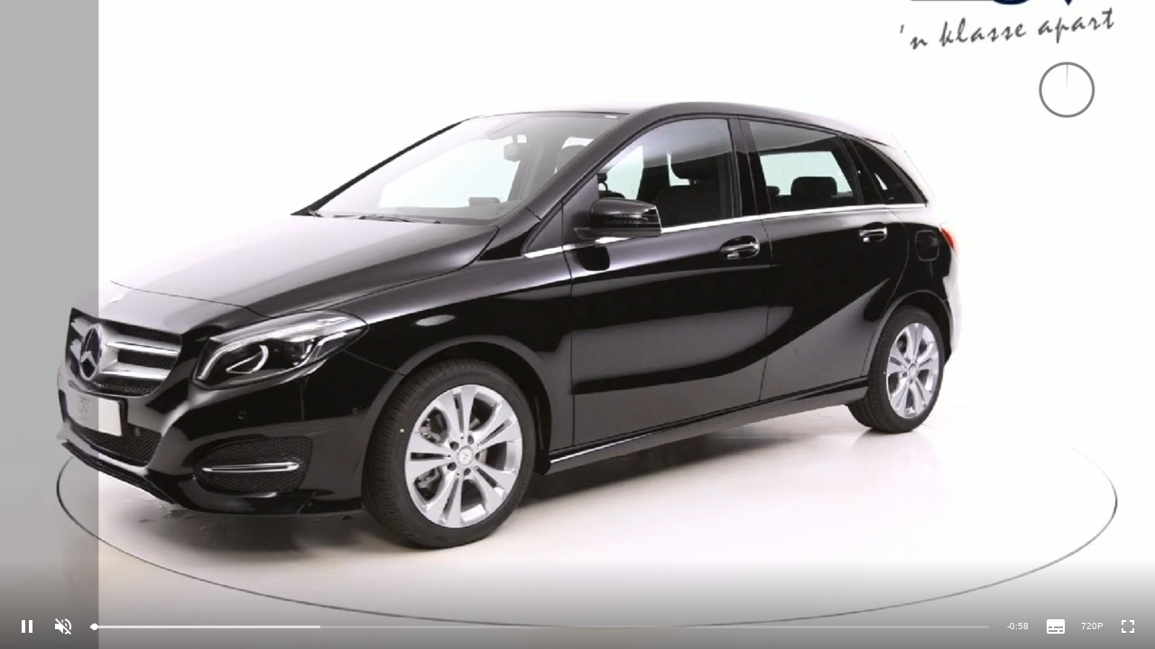

--- FILE ---
content_type: text/html; charset=UTF-8
request_url: https://taggleauto.movieplayer.nl/a0b34dad72acc331387c85dd4c88c5f73aac567349cb4e6871a6fbc36156174c
body_size: 1282
content:
<!DOCTYPE html>
<html lang="nl">
	
	<head>
		
		<!-- title -->
		<title>taGGleAuto - Movieplayer.nl</title>
		
		<!-- meta -->
		<meta charset="UTF-8" />
		<meta name="viewport" content="width=device-width, initial-scale=1">
		<meta name="robots" content="index, follow" />
			
		<meta property="og:locale" content="nl_NL" />
		<meta property="og:type" content="website" />
		<meta property="og:title" content="taGGleAuto - Movieplayer.nl" />
		
		<!-- favicon -->		
		<link rel="apple-touch-icon" sizes="180x180" href="/assets/img/favicon/apple-touch-icon.png">
		<link rel="icon" type="image/png" sizes="32x32" href="/assets/img/favicon/favicon-32x32.png">
		<link rel="icon" type="image/png" sizes="16x16" href="/assets/img/favicon/favicon-16x16.png">
		<link rel="manifest" href="/assets/img/favicon/site.webmanifest">
		<link rel="shortcut icon" href="/assets/img/favicon/favicon.ico">
		<meta name="msapplication-TileColor" content="#da532c">
		<meta name="msapplication-config" content="/assets/img/favicon/browserconfig.xml">
		<meta name="theme-color" content="#ffffff">

		<!-- base -->
		<base href="https://taggleauto.movieplayer.nl">
		
		<!-- canonical -->
		<link rel="canonical" href="https://taggleauto.movieplayer.nl">

		<!-- css -->
		<link rel="stylesheet" type="text/css" media="screen" href="/assets/css/normalize.min.css" />
		<link rel="stylesheet" type="text/css" media="screen" href="/assets/css/font.min.css" />
		<link rel="stylesheet" type="text/css" media="screen" href="/assets/css/video-js.min.css" />
		<link rel="stylesheet" type="text/css" media="screen" href="/assets/css/video-js-skin-default.min.css" />
		<link rel="stylesheet" type="text/css" media="screen" href="/assets/css/pannellum.min.css" />
		<link rel="stylesheet" type="text/css" media="screen" href="/assets/css/pannellum.custom.min.css" />
		<link rel="stylesheet" type="text/css" media="screen" href="/assets/css/player.min.css?v=1.1" />
		
		<!-- user css -->
				
		<!-- js -->
		<script defer src="/assets/js/jquery-3.6.0.min.js"></script>
		<script defer src="/assets/js/jquery.lazy.min.js"></script>
		<script defer src="/assets/js/video.min.js"></script>
		<script defer src="/assets/js/resolution-switcher.min.js"></script>
		<script defer src="/assets/js/youtube.min.js"></script>
		<script defer src="/assets/js/pannellum.min.js"></script>
		<script defer src="/assets/js/hotspot-viewer.min.js?v=1.1"></script>
		<script defer src="/assets/js/postmessage.min.js?v=1.1"></script>
		<script defer src="/assets/js/player.min.js?v=1.1"></script>
		
		<script>
			
			window.dataLayer = window.dataLayer || [];
	
			window.dataLayer.push({
			
				'event': 'movieplayer_viewcontent',
				'inventoryid': '0',
				'dealerid': '0',
				'event_id': (crypto && crypto.randomUUID) ? crypto.randomUUID() : (String(Date.now()) + '.' + String(Math.random()).slice(2))
				  
			});
			
		</script>
		
		<!-- Google Tag Manager -->
		<script>(function(w,d,s,l,i){w[l]=w[l]||[];w[l].push({'gtm.start':
		new Date().getTime(),event:'gtm.js'});var f=d.getElementsByTagName(s)[0],
		j=d.createElement(s),dl=l!='dataLayer'?'&l='+l:'';j.async=true;j.src=
		'https://www.googletagmanager.com/gtm.js?id='+i+dl;f.parentNode.insertBefore(j,f);
		})(window,document,'script','dataLayer','GTM-TKJ6DX5C');</script>
		<!-- End Google Tag Manager -->
				
							
		<!-- Google tag (gtag.js) -->
		<script async src="https://www.googletagmanager.com/gtag/js?id=G-FP1G8HXS35"></script>
		
		<script>
			
		  window.dataLayer = window.dataLayer || [];
		  function gtag(){dataLayer.push(arguments);}
		  gtag('js', new Date());
		  gtag('config', 'G-FP1G8HXS35');
		  
		</script>
		
				
		
	</head>
	
	<body>
		
	
	<!-- video container -->
	<div id="video-container" data-setting="{&quot;host&quot;:&quot;taggleauto&quot;,&quot;skin&quot;:&quot;taggleauto&quot;,&quot;ratio&quot;:&quot;16x9&quot;,&quot;cta&quot;:false,&quot;related&quot;:false,&quot;sharing&quot;:true,&quot;exterior&quot;:false,&quot;interior&quot;:false,&quot;commercial&quot;:false,&quot;companyvideo&quot;:false,&quot;presentationid&quot;:0,&quot;qrcode&quot;:0,&quot;uniqueid&quot;:&quot;a0b34dad72acc331387c85dd4c88c5f73aac567349cb4e6871a6fbc36156174c&quot;,&quot;google&quot;:true,&quot;fbremarketing&quot;:false,&quot;module&quot;:&quot;alternate&quot;,&quot;autoplay&quot;:true,&quot;language&quot;:&quot;nl&quot;}"></div>
	
		</body>
	
</html>

--- FILE ---
content_type: text/html; charset=UTF-8
request_url: https://taggleauto.movieplayer.nl/player
body_size: -169
content:
{"module":"alternate","poster":"\/\/vcc.s3.nl-ams.scw.cloud\/180\/1803\/1803699\/image-large.jpg","data":{"movies":{"1080":"","720":"\/\/vcc.s3.nl-ams.scw.cloud\/180\/1803\/1803699\/720.mp4","540":"","360":"\/\/vcc.s3.nl-ams.scw.cloud\/180\/1803\/1803699\/360.mp4"},"images":{"default":"\/\/vcc.s3.nl-ams.scw.cloud\/180\/1803\/1803699\/image-small.jpg","small":"\/\/vcc.s3.nl-ams.scw.cloud\/180\/1803\/1803699\/image-thumbnail.jpg","medium":"\/\/vcc.s3.nl-ams.scw.cloud\/180\/1803\/1803699\/image-medium.jpg","large":"\/\/vcc.s3.nl-ams.scw.cloud\/180\/1803\/1803699\/image-large.jpg","marktplaats":"\/\/vcc.s3.nl-ams.scw.cloud\/180\/1803\/1803699\/image-marktplaats.jpg"}}}

--- FILE ---
content_type: text/css
request_url: https://taggleauto.movieplayer.nl/assets/css/font.min.css
body_size: -232
content:
@font-face {font-family: 'redhat';src: url('../fonts/RedHatDisplay-Regular.woff2') format('woff2'), url('../fonts/RedHatDisplay-Regular.woff') format('woff');font-weight: 400;font-style: normal;font-display: swap;}@font-face {font-family: 'redhat';src: url('../fonts/RedHatDisplay-Bold.woff2') format('woff2'), url('../fonts/RedHatDisplay-Bold.woff') format('woff');font-weight: 700;font-style: normal;font-display: swap;}

--- FILE ---
content_type: text/css
request_url: https://taggleauto.movieplayer.nl/assets/css/video-js-skin-default.min.css
body_size: 404
content:
.video-js{background:#f9f9f9;height:100%;margin:auto;overflow:hidden;width:100%}.video-js .vjs-control-bar{background-color:transparent;height:5em;padding:0 10px;z-index:10}.video-js .vjs-control-bar:before{background:#000;background:linear-gradient(0deg,rgba(0,0,0,.5),transparent);bottom:0;content:"";height:100px;left:0;position:absolute;width:100%}.video-js .vjs-big-play-button{background:rgba(0,0,0,.3) url(../img/icons/icon-play.svg) no-repeat 50% /40px;border:3px solid #fff;-webkit-border-radius:300px;bottom:0;-webkit-box-shadow:0 0 30px 0 hsla(0,0%,100%,.15);font-size:0;height:80px;left:0;margin:auto;position:absolute;right:0;top:0;-webkit-transition:opacity .4s ease,transform .1s ease;width:80px}.video-js:focus .vjs-big-play-button,.video-js:hover .vjs-big-play-button{background-color:rgba(0,0,0,.3)!important;border:3px solid #fff!important}.video-js .vjs-big-play-button:hover{transform:scale(1.1)}.video-js .vjs-button>.vjs-icon-placeholder:before{font-size:2.4em;line-height:2.1em}.video-js .vjs-picture-in-picture-control{display:none}.video-js .vjs-volume-bar{margin:2.35em .45em}.video-js .vjs-time-control{line-height:5em}.video-js .vjs-slider{background:hsla(0,0%,100%,.2)}.video-js .vjs-load-progress,.video-js .vjs-load-progress div{background:hsla(0,0%,100%,.4)}.video-js .vjs-time-tooltip{background:rgba(0,0,0,.2);color:#fff}.video-js .vjs-resolution-button-label{bottom:0;height:10px;left:0;margin:auto;position:absolute;right:0;top:0}.video-js .vjs-menu-button-popup .vjs-menu .vjs-menu-content{background-color:rgba(0,0,0,.2);-webkit-border-radius:3px;bottom:2.5em}.video-js .vjs-menu li.vjs-menu-item:not(.vjs-selected):hover{background:hsla(0,0%,100%,.2)}.vjs-menu li{text-transform:capitalize}.video-js.vjs-ended .vjs-poster{display:block}.vjs-seeking .vjs-loading-spinner,.vjs-waiting .vjs-loading-spinner{border:6px solid hsla(0,0%,100%,.2)}.vjs-seeking .vjs-loading-spinner:after,.vjs-waiting .vjs-loading-spinner:after{border-top-color:hsla(0,0%,100%,.5)}@keyframes vjs-spinner-fade{0%{border-top-color:hsla(0,0%,100%,.5)}20%{border-top-color:hsla(0,0%,100%,.5)}35%{border-top-color:hsla(0,0%,100%,.5)}60%{border-top-color:hsla(0,0%,100%,.5)}to{border-top-color:hsla(0,0%,100%,.5)}}@-webkit-keyframes vjs-spinner-fade{0%{border-top-color:hsla(0,0%,100%,.5)}20%{border-top-color:hsla(0,0%,100%,.5)}35%{border-top-color:hsla(0,0%,100%,.5)}60%{border-top-color:hsla(0,0%,100%,.5)}to{border-top-color:hsla(0,0%,100%,.5)}}

--- FILE ---
content_type: text/css
request_url: https://taggleauto.movieplayer.nl/assets/css/player.min.css?v=1.1
body_size: 2290
content:
body,html{background:#f9f9f9;color:#212223;font-family:redhat;font-size:16px;line-height:24px}::-webkit-scrollbar{width:20px}::-webkit-scrollbar-track{background-color:transparent}::-webkit-scrollbar-thumb{background-clip:content-box;background-color:#cfdce1;border:6px solid transparent;border-radius:20px}::-webkit-scrollbar-thumb:hover{background-color:#a8bbbf}#video-container{border:0;height:100%;left:0;overflow:hidden;position:absolute;top:0;width:100%}#video-container .video-list-logo{background:no-repeat 50%/100px auto;cursor:pointer;height:30px;position:absolute;right:30px;top:30px;width:100px;z-index:16}#video-container .video-list-logo.taggleauto{background-image:url(../img/icons/icon-logo.svg)}#video-container #video-list .video{background:#f9f9f9;bottom:0;cursor:pointer;height:100%;left:0;position:absolute;-webkit-transition:bottom .5s ease;width:100%;z-index:15}#video-container #video-list .video:before{background:transparent;bottom:0;content:"";height:100%;left:0;position:absolute;-webkit-transition:opacity .4s ease;width:100%;z-index:15}#video-container #video-list .video .contain{bottom:0;height:360px;left:0;margin:auto;max-width:640px;padding:0;position:absolute;right:0;text-align:center;top:0;-webkit-transition:opacity .4s ease,left .5s ease-in-out;width:calc(100% - 60px);z-index:15}#video-container #video-list .video .thumbnail{display:inline-block;height:100%;position:relative;width:100%}#video-container #video-list .video .thumbnail img{background:#fff;border:0;-webkit-border-radius:6px;display:inline-block;height:100%;min-height:100%;object-fit:cover;vertical-align:top;width:100%}#video-container #video-list .video .play{background:rgba(0,0,0,.3) url(../img/icons/icon-play.svg) no-repeat 50% /40px;border:3px solid #fff;-webkit-border-radius:300px;bottom:0;-webkit-box-shadow:0 0 30px 0 hsla(0,0%,100%,.15);height:80px;left:0;margin:auto;position:absolute;right:0;top:0;-webkit-transition:opacity .4s ease,transform .1s ease;width:80px}#video-container #video-list .video .play.play-360{background-image:url(../img/icons/icon-play-360.svg);background-size:80px}#video-container #video-list .video .play:hover{transform:scale(1.1)}#video-container #video-list .video .title{bottom:90px;color:#fff;font:700 24px/32px redhat,sans-serif;left:0;margin:auto;max-width:640px;overflow:hidden;padding:0 80px;position:absolute;right:0;text-overflow:ellipsis;white-space:nowrap;width:100%;z-index:20}#video-container #video-list .video .contain .darken{background:transparent;background:linear-gradient(0deg,rgba(0,0,0,.6),transparent);-webkit-border-radius:0 0 6px 6px;bottom:0;height:100px;left:0;position:absolute;width:100%}#video-container .next-video{bottom:0;color:#fff;font:400 20px/20px redhat,sans-serif;height:200px;left:0;margin:auto;max-width:640px;position:absolute;right:0;text-align:center;top:0;width:100%}#video-container .next-video .countdown{background:#fff;-webkit-border-radius:300px;color:#212223;display:inline-block;font:700 36px/82px redhat,sans-serif;height:80px;margin-bottom:20px;vertical-align:top;width:80px}#video-container .next-video .text{display:inline-block;text-shadow:1px 1px 2px rgba(0,0,0,.2);vertical-align:top;width:100%}#video-container .video-list-button{background:#fff no-repeat 50%/18px;-webkit-border-radius:300px;-webkit-box-shadow:0 0 20px 0 rgba(0,0,0,.15);cursor:pointer;height:35px;left:0;margin:auto;padding:10px 0;position:absolute;right:0;text-align:center;-webkit-transition:opacity .4s ease,transform .1s ease,left .5s ease-in-out;width:35px;z-index:20}#video-container .video-list-button:hover{transform:scale(1.1)}.user-inactive .video-list-button{opacity:0}#video-container .video-list-button.next{background-image:url(../img/icons/icon-arrow-down.svg);bottom:30px}#video-container .video-list-button.previous{background-image:url(../img/icons/icon-arrow-up.svg);top:30px}#video-container .video-list-button .title{bottom:0;font:700 16px/16px redhat,sans-serif;height:38px;left:calc(100% + 15px);margin:auto;position:absolute;text-align:left;top:0;width:180px}#video-container .video-list-button .title .action{display:inline-block;font:400 14px/14px redhat,sans-serif;margin-bottom:5px;width:100%}#video-container .video-list-button .title .video-label{display:inline-block;overflow:hidden;text-overflow:ellipsis;-webkit-user-select:none;white-space:nowrap;width:100%}.video-sidebar-control{background:hsla(0,0%,100%,.9);bottom:0;-webkit-box-shadow:0 0 15px 0 rgba(0,0,0,.075);height:100%;left:-270px;max-width:240px;min-width:240px;padding:100px 20px 0 0;position:absolute;top:0;-webkit-transition:opacity .4s ease,left .5s ease-in-out;width:100%;z-index:25}.video-sidebar-control:after{background:#fff;background:linear-gradient(0deg,#fff,rgba(255,255,255,0));bottom:0;content:"";height:50px;left:0;position:absolute;width:100%}.user-inactive .video-sidebar-control{opacity:0}.video-sidebar-control .scroll{height:100%;overflow-y:scroll;padding:0 10px 50px 30px;width:100%}.video-sidebar-control .logo{background:no-repeat 0/contain;display:inline-block;height:67px;max-width:100%;width:100%}.video-sidebar-control .title{display:inline-block;font:700 20px/23px redhat,sans-serif;margin-top:10px;padding:10px 0;-webkit-user-select:none;width:100%}.video-sidebar-control .title:first-child{margin-top:0;padding-top:0}.video-sidebar-control .more-related{cursor:pointer;display:inline-block;font:700 18px/22px redhat,sans-serif;margin:10px 0 5px;padding-right:20px;-webkit-user-select:none;width:100%}.video-sidebar-control .more-related .icon{background:url(../img/icons/icon-plus.svg) no-repeat 100%/12px;display:inline-block;height:22px;vertical-align:top;width:18px}.video-sidebar-control .more-related.open .icon{background-image:url(../img/icons/icon-minus.svg)}.video-sidebar-control .contain.related{display:none;width:100%}.video-sidebar-control .video-select{cursor:pointer;display:inline-block;font:400 18px/22px redhat,sans-serif;margin-left:-25px;overflow:hidden;padding:3px 0 3px 25px;position:relative;text-overflow:ellipsis;vertical-align:top;white-space:nowrap;width:calc(100% + 25px)}.video-sidebar-control .video-select.active,.video-sidebar-control .video-select:hover{text-decoration:underline}.video-sidebar-toggle{-webkit-animation:scale 1.5s ease-in-out .5s infinite;background:#fff url(../img/icons/icon-close.svg) no-repeat 50%/18px;-webkit-border-radius:30px;-webkit-box-shadow:0 0 20px 0 rgba(0,0,0,.15);cursor:pointer;height:35px;left:30px;margin:auto;position:absolute;top:30px;-webkit-transition:opacity .4s ease,transform .1s ease;width:35px;z-index:36}.video-sidebar-toggle:hover{transform:scale(1.1)}.video-sidebar-toggle.closed{background-image:url(../img/icons/icon-menu.svg)}.user-inactive .video-sidebar-toggle{opacity:0}@-webkit-keyframes scale{0%{transform:scale(1)}50%{transform:scale(1.05)}to{transform:scale(1)}}.notification-bubble{background:#fff;-webkit-border-radius:10px;-webkit-box-shadow:1px 1px 5px 0 rgba(0,0,0,.05);font:700 20px/20px redhat,sans-serif;left:0;padding:15px;position:absolute;top:50px;-webkit-transition:opacity .5s ease;width:161px}.notification-bubble:before{background:#fff;background:url(../img/icons/icon-notification-bubble.svg) no-repeat 50%/20px;content:"";height:15px;left:10px;position:absolute;top:-12px;width:15px;z-index:10}.notification-bubble p{margin:0}.vivition-player{height:100%;width:100%}.vivition-controls{position:absolute;z-index:2}.vivition-close-and-zoom-controls{bottom:30px;right:90px}.vivition-photoseries-controls{right:30px;top:30px}.vivition-fullscreen-controls{bottom:30px;right:30px}.vivition-controls .vivition-control{background-color:#fff;background-position:50%;background-size:18px;border-radius:30px;border-right:none;display:inline-block;height:35px;margin:0 10px 0 0;-webkit-transition:transform .1s ease;width:35px}.vivition-controls .vivition-control:hover{transform:scale(1.1)}.vivition-controls .vivition-control.enabled{display:inline-block}.vivition-controls .vivition-control:last-child{margin-right:1px}.vivition-controls .vivition-control.active{background-position:50%}.vivition-controls .vivition-control.vivition-control-zoomin{background-image:url(../img/icons/icon-plus.svg)}.vivition-controls .vivition-control.vivition-control-zoomout{background-image:url(../img/icons/icon-minus.svg)}.vivition-controls .vivition-control.vivition-control-doors{background-image:url(../img/icons/icon-exterior-open.svg)}.vivition-controls .vivition-control.vivition-control-doors.active{background-image:url(../img/icons/icon-exterior-closed.svg)}.vivition-controls .vivition-control.vivition-control-lights{background-image:url(../img/icons/icon-lights-on.svg)}.vivition-controls .vivition-control.vivition-control-lights.active{background-image:url(../img/icons/icon-lights-off.svg)}.vivition-controls .vivition-control.vivition-control-fullscreen{background-image:url(../img/icons/icon-fullscreen-active.svg)}.vivition-controls .vivition-control.vivition-control-fullscreen.active{background-image:url(../img/icons/icon-fullscreen.svg)}.vivition-controls .vivition-control.vivition-control-interior{background-image:url(../img/icons/icon-interior.svg)}.vivition-controls .vivition-control.vivition-control-interior.active{background-image:url(../img/icons/icon-interior-active.svg)}.vivition-360icon{background-color:transparent!important;height:100px;width:100px}.vivition-360icon .vivition-horizontalspin{background-image:url(../img/icons/icon-360.svg);height:100%;width:100%}.vivition-360icon .vivition-fullspin{background-image:url(../img/icons/icon-360-full.svg);height:100%;width:100%}.vivition-css .vivition-main .vivition-gui .vivition-icon-360,.vivition-css .vivition-main .vivition-gui .vivition-imgload{display:none}.video-social-media{left:80px;position:absolute;top:30px;-webkit-transition:opacity .4s ease;z-index:35}.user-inactive .video-social-media{opacity:0}.video-social-media .social-buttons{background:no-repeat 50%/18px;-webkit-border-radius:30px;display:inline-block;height:35px;margin-right:10px;-webkit-transition:transform .1s ease;vertical-align:top;width:35px}.video-social-media .social-buttons:hover{transform:scale(1.1)}.video-social-media .social-buttons:last-of-type{margin-right:0}.video-social-media .social-buttons.facebook{background-color:#1b74e4;background-image:url(../img/icons/icon-facebook.svg)}.video-social-media .social-buttons.whatsapp{background-color:#33b041;background-image:url(../img/icons/icon-whatsapp.svg)}.video-call-to-action{bottom:0;cursor:pointer;left:0;padding:0 20px;position:absolute;width:100%;z-index:35}.video-call-to-action .cta-buttons{background:#ff7e00;-webkit-border-radius:3px;display:inline-block;font:400 18px/24px redhat,sans-serif;margin-right:10px;padding:8px 10px;text-align:center;-webkit-transition:transform .1s ease;vertical-align:top;width:calc(33.33333% - 10px)}.video-call-to-action .cta-buttons:last-of-type{margin-right:0}.video-call-to-action .cta-buttons:hover{transform:scale(1.05)}.notfound{background:url(../img/icons/icon-no-video.svg) no-repeat 40px/110px;-webkit-border-radius:10px;bottom:0;height:195px;left:0;margin:auto;max-width:640px;padding:50px 50px 50px 190px;position:absolute;right:0;top:0;width:100%}.notfound h1{font:700 40px/30px redhat,sans-serif;margin:0 0 10px}.notfound p{font:400 20px/28px redhat,sans-serif}@media only screen and (min-width:0) and (max-width:1024px){#video-container .video .title{font:700 24px/32px redhat,sans-serif}#video-container .video .play{background-size:40px;height:60px;width:100px}}@media only screen and (min-width:0) and (max-width:640px){#video-container .video .play{background-size:30px;height:50px;width:80px}.notfound{background-size:80px;height:171px;padding-left:160px}.notfound h1{font:700 30px/20px redhat,sans-serif}.notfound p{font:400 16px/24px redhat,sans-serif}}@media only screen and (min-height:0) and (max-height:520px){#video-container #video-list .video .contain{height:288px;max-width:512px}#video-container #video-list .video .title{bottom:45px}}@media only screen and (min-height:0) and (max-height:420px){#video-container #video-list .video .contain{height:100%;max-width:100%;width:100%}#video-container #video-list .video .thumbnail img{-webkit-border-radius:0}#video-container .video-list-button .title{display:none}#video-container #video-list .video .title{bottom:28%}#video-container #video-list .video .play{background-size:30px;height:60px;width:60px}#video-container #video-list .video .play.play-360{background-size:50px}.video-social-media{left:30px;top:80px;width:40px;z-index:16}.video-social-media .social-buttons{margin-bottom:10px}.notification-bubble{font:700 16px/16px redhat,sans-serif;padding:10px;text-align:center;width:122px}}@media only screen and (min-height:0) and (max-height:240px){#video-container #video-list .video .title{bottom:0;font:700 20px/26px redhat,sans-serif;height:26px;margin:auto;text-shadow:1px 1px 2px rgba(0,0,0,.2);top:0}#video-container #video-list .video .title .title-icon{background:rgba(0,0,0,.3) url(../img/icons/icon-play.svg) no-repeat 50% /20px;border:1px solid #fff;-webkit-border-radius:300px;display:inline-block;height:25px;margin:1px 0 0 10px;vertical-align:top;width:25px}#video-container #video-list .video .play{display:none}}@media only screen and (min-width:0) and (max-width:414px){.notfound{background-position:center 20px;background-size:80px;height:220px;padding:120px 20px 20px;text-align:center}.notfound h1{font:700 30px/20px redhat,sans-serif}.notfound p{font:400 16px/24px redhat,sans-serif}}

--- FILE ---
content_type: image/svg+xml
request_url: https://taggleauto.movieplayer.nl/assets/img/icons/icon-play.svg
body_size: 443
content:
<?xml version="1.0" encoding="utf-8"?>
<!-- Generator: Adobe Illustrator 26.1.0, SVG Export Plug-In . SVG Version: 6.00 Build 0)  -->
<svg version="1.1" id="Layer_1" xmlns="http://www.w3.org/2000/svg" xmlns:xlink="http://www.w3.org/1999/xlink" x="0px" y="0px"
	 viewBox="0 0 50 50" style="enable-background:new 0 0 50 50;" xml:space="preserve">
<style type="text/css">
	.st0{fill:#FFFFFF;}
</style>
<g>
	<path class="st0" d="M14.7,25.1c0-3.7,0-7.4,0-11.1c0-1.7,1.1-3.1,2.7-3.5c1-0.2,1.8,0,2.6,0.5c2.9,1.6,5.8,3.4,8.7,5
		c3,1.7,6.1,3.5,9.1,5.3c1,0.6,1.6,1.5,1.9,2.6c0.3,1.6-0.3,3-1.7,3.9c-2.6,1.7-5.3,3.4-8,5.1c-3.3,2.1-6.7,4.2-9.9,6.2
		c-1.9,1.2-4.3,0.5-5.1-1.5c-0.2-0.5-0.3-1-0.3-1.6C14.7,32.5,14.7,28.8,14.7,25.1z"/>
</g>
</svg>
